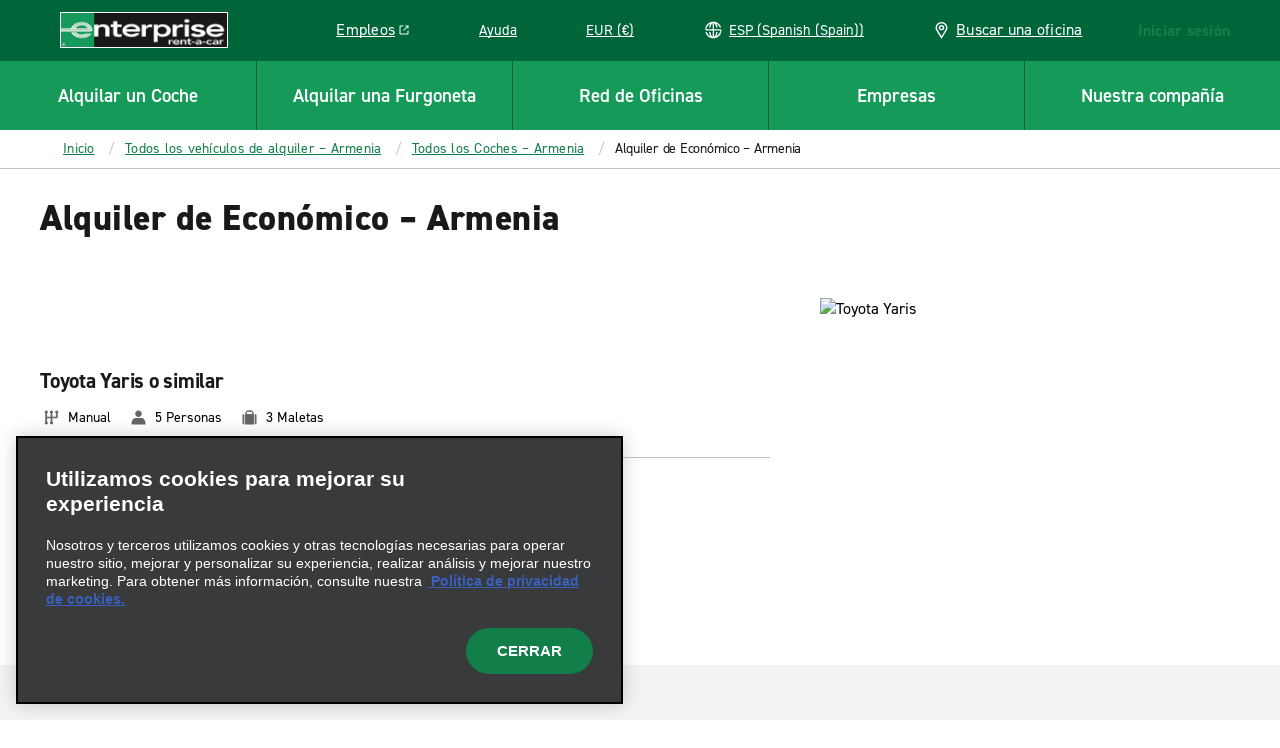

--- FILE ---
content_type: text/plain; charset=utf-8
request_url: https://erc02985.jscrambler.com/ecafmtkdbtw
body_size: 608
content:
[base64]